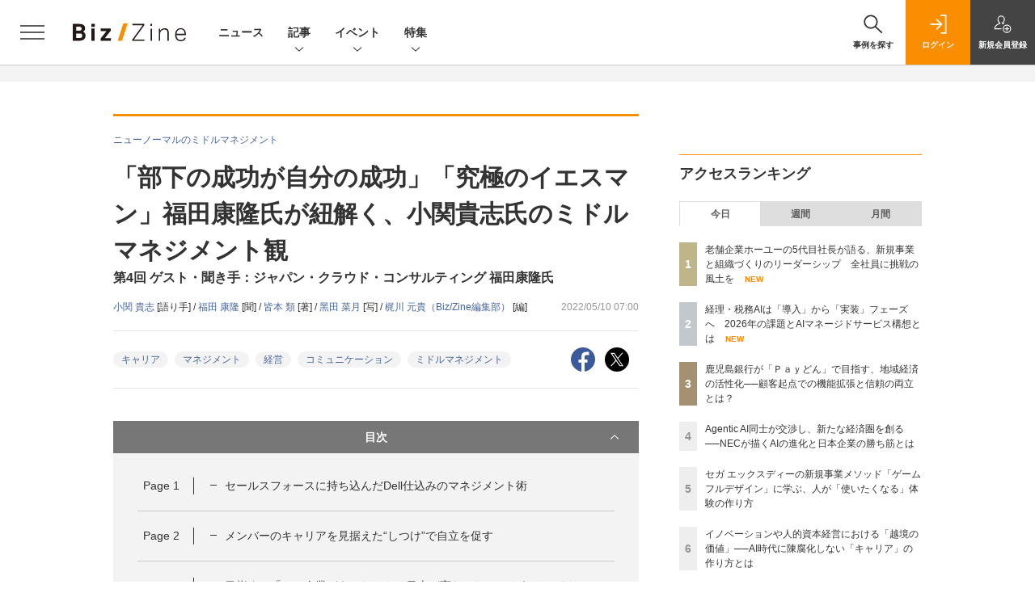

--- FILE ---
content_type: text/html; charset=utf-8
request_url: https://www.google.com/recaptcha/api2/aframe
body_size: 181
content:
<!DOCTYPE HTML><html><head><meta http-equiv="content-type" content="text/html; charset=UTF-8"></head><body><script nonce="emto_KazZm4unHkw1kdY5w">/** Anti-fraud and anti-abuse applications only. See google.com/recaptcha */ try{var clients={'sodar':'https://pagead2.googlesyndication.com/pagead/sodar?'};window.addEventListener("message",function(a){try{if(a.source===window.parent){var b=JSON.parse(a.data);var c=clients[b['id']];if(c){var d=document.createElement('img');d.src=c+b['params']+'&rc='+(localStorage.getItem("rc::a")?sessionStorage.getItem("rc::b"):"");window.document.body.appendChild(d);sessionStorage.setItem("rc::e",parseInt(sessionStorage.getItem("rc::e")||0)+1);localStorage.setItem("rc::h",'1768627904588');}}}catch(b){}});window.parent.postMessage("_grecaptcha_ready", "*");}catch(b){}</script></body></html>

--- FILE ---
content_type: text/javascript
request_url: https://bz-cdn.shoeisha.jp/static/common/js/embed.js
body_size: 167
content:
window.addEventListener("message", (event) => {
  if (event.origin.indexOf('zine.jp') == -1) return;
  if(!isNaN(event.data[1])){
    target = document.getElementsByClassName('embed-' + event.data[0])[0];
    target.parentElement.style.paddingBottom = event.data[1] + 10 + 'px';
    console.log(event);
  }
}, false);


--- FILE ---
content_type: text/javascript;charset=utf-8
request_url: https://api.cxense.com/public/widget/data?json=%7B%22context%22%3A%7B%22referrer%22%3A%22%22%2C%22categories%22%3A%7B%22testgroup%22%3A%2233%22%7D%2C%22parameters%22%3A%5B%7B%22key%22%3A%22userState%22%2C%22value%22%3A%22anon%22%7D%2C%7B%22key%22%3A%22page%22%2C%22value%22%3A%224%22%7D%2C%7B%22key%22%3A%22testGroup%22%2C%22value%22%3A%2233%22%7D%2C%7B%22key%22%3A%22testgroup%22%2C%22value%22%3A%2233%22%7D%5D%2C%22autoRefresh%22%3Afalse%2C%22url%22%3A%22https%3A%2F%2Fbizzine.jp%2Farticle%2Fdetail%2F7505%3Fp%3D4%22%2C%22browserTimezone%22%3A%220%22%7D%2C%22widgetId%22%3A%221427b6811ffc55872c503fa590edd30383598786%22%2C%22user%22%3A%7B%22ids%22%3A%7B%22usi%22%3A%22mkhvdwpbo6c370vf%22%7D%7D%2C%22prnd%22%3A%22mkhvdwpa3tfqndla%22%7D&media=javascript&sid=1140710989863410816&widgetId=1427b6811ffc55872c503fa590edd30383598786&resizeToContentSize=true&useSecureUrls=true&usi=mkhvdwpbo6c370vf&rnd=1229426055&prnd=mkhvdwpa3tfqndla&tzo=0&callback=cXJsonpCB4
body_size: 11866
content:
/**/
cXJsonpCB4({"httpStatus":200,"response":{"items":[{"dominantimagedimensions":"1200x630","heading":["目的を理解しないから“作業”になる","予実管理は単なるお金の管理ではない"],"recs-image":"https://bizzine.jp/static/images/article/12145/12145_arena.png","description":"企業の中枢に位置しながらも、実態が見えにくい謎の部署──経営企画部門は他部署の担当者からそう思われているのではないでしょうか。経営企画部門に所属する当事者の中にも、真の役割を理解できている人はそれほど多くありません。本連載では、大企業の経営企画部門で経験を積み、現在はDIGGLEでバックオフィスを統括する冨田貴大氏が、実務に役立つ経営企画の基本を解説。第二回では、経営企画のコア業務である「予実管理」の知られざるポイントに迫ります。","collection":"BZ記事","dominantthumbnaildimensions":"300x158","sho-publish-d":"20251210","title":"予実管理は単なる比較・分析にあらず ワンランク上を目指す経営企画担当者のための実務入門 | Biz/Zine","sho-articlepath":"article/detail/12145","url":"http://bizzine.jp/article/detail/12145","sho-corner":"経営企画サバイバルガイド","sho-corner-id":"370","dominantimage":"https://bizzine.jp/static/images/article/12145/12145_ogp.png","sho-article-title":"予実管理は単なる比較・分析にあらず ワンランク上を目指す経営企画担当者のための実務入門","recs-rawtitle":"予実管理は単なる比較・分析にあらず ワンランク上を目指す経営企画担当者のための実務入門 ｜ Biz/Zine（ビズジン）","dominantthumbnail":"https://content-thumbnail.cxpublic.com/content/dominantthumbnail/df91d8d4abb866ba9d4cc0aa3b07575c5d6dc02e.jpg?6938b0af","campaign":"5","sho-article-tieup":"なし","testId":"161","id":"df91d8d4abb866ba9d4cc0aa3b07575c5d6dc02e","placement":"6","click_url":"https://api.cxense.com/public/widget/click/[base64]","sho-article-type":"記事"},{"dominantimagedimensions":"1200x630","heading":"新規事業を阻む“壁”とその乗り越え方","recs-image":"https://bizzine.jp/static/images/article/11555/11555-list.jpg","description":"技術発展と価値観の多様化が進む現代において、企業が新たな価値を創造するには従来の手法だけでは不十分です。日本経済の未来を担う大企業にとって、イノベーション創出は喫緊の課題であり、そのカギは「共創」にあります。今回は、新規事業大会議 2025の基調講演「大企業の勝ち筋~日本復活のカギは大企業によるイノベーション~」の模様をお届けします。元旭化成グループ フェローの山下昌哉氏、NTT西日本 イノベーション戦略室長の市橋直樹氏、経済産業省の池田陽子氏が登壇。富士通 執行役員専務 エンタープライズ事業 CEOの福田譲氏をモデレーターに、新規事業を阻む“壁”の乗り越え方、テクノロジーの活用、そして外部との「つながり」から得られるものについてディスカッションしました。","collection":"BZ記事","dominantthumbnaildimensions":"300x158","sho-publish-d":"20250716","title":"NTT西、元旭化成、経産省が語る、大企業の新規事業を阻む“壁”の壊し方とイノベーション創出 | Biz/Zine","sho-articlepath":"article/detail/11555","url":"http://bizzine.jp/article/detail/11555","sho-corner":"Biz/Zineセミナーレポート","sho-corner-id":"14","dominantimage":"https://bizzine.jp/static/images/article/11555/11555-top.jpg","sho-article-title":"NTT西、元旭化成、経産省が語る、大企業の新規事業を阻む“壁”の壊し方とイノベーション創出","recs-rawtitle":"NTT西、元旭化成、経産省が語る、大企業の新規事業を阻む“壁”の壊し方とイノベーション創出 ｜ Biz/Zine（ビズジン）","dominantthumbnail":"https://content-thumbnail.cxpublic.com/content/dominantthumbnail/7c578081d94548b38e5742e0ec3fc616f6f2dad2.jpg?692d47d3","campaign":"5","sho-article-tieup":"なし","testId":"161","id":"7c578081d94548b38e5742e0ec3fc616f6f2dad2","placement":"6","click_url":"https://api.cxense.com/public/widget/click/[base64]","sho-article-type":"記事"},{"dominantimagedimensions":"1200x630","heading":["競争戦略の終焉と、GAFAMの本質","イノベーション・エコシステムの構築方法論"],"recs-image":"https://bizzine.jp/static/images/article/12167/12167_list.png","description":"2025年10月9日、産学連携でイノベーション・エコシステムの構築を支援する「IM Lab」が活動を公開する「IM Lab Open Day 2025」が開催された。オープニングセッションでは、Japan Innovation NetworkのChairperson理事である紺野登氏が、なぜ日本企業がエコシステム構築に苦しむのか、その構造的課題と具体的な方法論が提示された。続く特別講演では、「イノベーション・エコシステム研究」の世界的権威であるロンドン・ビジネススクールのマイケル・ジャコビデス教授が登壇。競争優位の源泉となる「エコシステム戦略の本質」、多くの企業が陥る「“エゴ”システムの罠」、そして生成AIが引き起こす新たなパワーゲームの構造を徹底解説した。本稿では、この2つのセッションから、日本企業が進むべき次世代の価値共創戦略をレポートする。","collection":"BZ記事","dominantthumbnaildimensions":"300x158","sho-publish-d":"20251029","title":"【ロンドン・ビジネススクール教授が提言】生成AI時代の「イノベーション・エコシステム戦略」の本質とは | Biz/Zine","sho-articlepath":"article/detail/12167","url":"http://bizzine.jp/article/detail/12167","sho-corner":"Biz/Zineセミナーレポート","sho-corner-id":"14","dominantimage":"https://bizzine.jp/static/images/article/12167/12167_top.png","sho-article-title":"【ロンドン・ビジネススクール教授が提言】生成AI時代の「イノベーション・エコシステム戦略」の本質とは","recs-rawtitle":"【ロンドン・ビジネススクール教授が提言】生成AI時代の「イノベーション・エコシステム戦略」の本質とは ｜ Biz/Zine（ビズジン）","dominantthumbnail":"https://content-thumbnail.cxpublic.com/content/dominantthumbnail/ed0850cf6f3cafb07cfae50580dbc52144846a4b.jpg?6943f965","campaign":"5","sho-article-tieup":"なし","testId":"161","id":"ed0850cf6f3cafb07cfae50580dbc52144846a4b","placement":"6","click_url":"https://api.cxense.com/public/widget/click/[base64]","sho-article-type":"記事"},{"dominantimagedimensions":"1200x630","heading":["問題提起:「SaaS is Dead」論の本質","SaaSが担う揺るぎない価値とは何か","AIエージェントの「弱点」と「責任」の所在"],"recs-image":"https://bizzine.jp/static/images/article/12216/12216_list.jpg","description":"昨今、IT業界では「SaaS is Dead」というショッキングな言葉が飛び交っている。急速に進化するAI、特に自律型AIエージェントの登場により、従来のSaaS(Software as a Service)のビジネスモデルそのものが置き換えられてしまうのではないか、という危機感の表れだ。このセンセーショナルな問いに対し、SaaS業界のリーディングカンパニーであるラクスが明確な「答え」を提示した。本レポートでは、2025年10月21日に同社が開催した記者発表から、取締役 CAIOである本松慎一郎 氏による「SaaS is Dead」論への見解と、上級執行役員 楽楽クラウド事業本部長の吉岡耕児 氏によるAI時代を見据えた新事業戦略の発表を中心に、AIとSaaSの未来像を解説する。","collection":"BZ記事","dominantthumbnaildimensions":"300x158","sho-publish-d":"20251024","title":"AIは本当にSaaSを“殺す”のか? 「人とSaaSとAIエージェント」の役割分担による共存進化 | Biz/Zine","sho-articlepath":"article/detail/12216","url":"http://bizzine.jp/article/detail/12216","sho-corner":"Biz/Zineセミナーレポート","sho-corner-id":"14","dominantimage":"https://bizzine.jp/static/images/article/12216/12216_top.jpg","sho-article-title":"AIは本当にSaaSを“殺す”のか? 「人とSaaSとAIエージェント」の役割分担による共存進化","recs-rawtitle":"AIは本当にSaaSを“殺す”のか？ 「人とSaaSとAIエージェント」の役割分担による共存進化 ｜ Biz/Zine（ビズジン）","dominantthumbnail":"https://content-thumbnail.cxpublic.com/content/dominantthumbnail/8500c402f6a11f39cea9c246334982ed3deca4d9.jpg?69362d75","campaign":"5","sho-article-tieup":"なし","testId":"161","id":"8500c402f6a11f39cea9c246334982ed3deca4d9","placement":"6","click_url":"https://api.cxense.com/public/widget/click/[base64]","sho-article-type":"記事"},{"dominantimagedimensions":"1200x630","heading":"Agentic AIは「交渉」し、「経済圏」を創る","recs-image":"https://bizzine.jp/static/images/article/12166/12166_list.jpg","description":"AIは「ツール」から自律的にタスクを実行する「エージェント」へと進化しつつある。このエージェント同士が企業の枠を超えて連携し、商談や取引を行う「経済圏」が生まれようとしている。NECはこれを「X-as-an-Agent (XaaA) 経済圏」と名付け、中核技術として「自動交渉AI」の研究開発をリードしている。本取材では、Agentic AI技術研究の第一人者であるNEC 上席主席研究員の森永聡氏、同社で生成AI事業開発を率いる千葉雄樹氏に、d-strategy 代表取締役CEOの小宮昌人氏がインタビュー。Agentic AIが拓くビジネスの未来、自動交渉AI技術がもたらす価値、そして日本企業がこの新たな経済圏で勝ち抜くために準備すべきことについて聞いた。","collection":"BZ記事","dominantthumbnaildimensions":"300x158","sho-publish-d":"20251203","title":"Agentic AI同士が交渉し、新たな経済圏を創る──NECが描くAIの進化と日本企業の勝ち筋とは | Biz/Zine","sho-articlepath":"article/detail/12166","url":"https://bizzine.jp/article/detail/12166","sho-corner":"AI時代の両利きの経営","sho-corner-id":"358","dominantimage":"https://bizzine.jp/static/images/article/12166/12166_top.jpg","sho-article-title":"Agentic AI同士が交渉し、新たな経済圏を創る──NECが描くAIの進化と日本企業の勝ち筋とは","recs-rawtitle":"Agentic AI同士が交渉し、新たな経済圏を創る──NECが描くAIの進化と日本企業の勝ち筋とは ｜ Biz/Zine（ビズジン）","dominantthumbnail":"https://content-thumbnail.cxpublic.com/content/dominantthumbnail/8281e2acd78544ecfaad84407b31751202c0c75f.jpg?696ac415","campaign":"5","sho-article-tieup":"なし","testId":"161","id":"8281e2acd78544ecfaad84407b31751202c0c75f","placement":"6","click_url":"https://api.cxense.com/public/widget/click/[base64]","sho-article-type":"記事"},{"dominantimagedimensions":"1200x630","recs-image":"https://enterprisezine.jp/static/images/article/19544/19544_400.jpg","description":"クラウド利用が前提となった現在、実現したいシステム環境を描き、それをクラウド環境下で実装するための力がより求められている。大手クラウドベンダーがしのぎを削る中、AWS(Amazon Web Services)にかかわる技術要件は依然として多く、「AWS認定資格」の価値は高まる一方だ。","collection":"BZ/EZ/MZブックレビュー","dominantthumbnaildimensions":"300x158","sho-publish-d":"20240422","title":"人気資格ランキングの常連「AWS SAA」の保有メリットとは──合格に向けた3つのポイント","url":"https://enterprisezine.jp/article/detail/19544","sho-corner-id":"358","dominantimage":"https://ez-cdn.shoeisha.jp/static/images/article/19544/19544_1200.jpg","recs-rawtitle":"人気資格ランキングの常連「AWS SAA」の保有メリットとは──合格に向けた3つのポイント|EnterpriseZine（エンタープライズジン）","dominantthumbnail":"https://content-thumbnail.cxpublic.com/content/dominantthumbnail/6674bebc2c0d6fde34f5b5b120cefaf9fd33227e.jpg?694253c4","campaign":"5","testId":"161","id":"6674bebc2c0d6fde34f5b5b120cefaf9fd33227e","placement":"6","click_url":"https://api.cxense.com/public/widget/click/[base64]","sho-article-type":"タイアップ"},{"dominantimagedimensions":"1200x630","heading":"なぜ戦略は現場に届かないのか。分断を生む「3つの壁」","recs-image":"https://bizzine.jp/static/images/article/12046/12046_list.jpg","description":"多くの企業の「練り上げたはずの経営戦略」が、現場で実行されずに形骸化してしまう。この「戦略と実行の分断」という根深い課題に、アカデミアの視点と実践の現場から光を当てるセッションがDIGGLE主催のイベント「Connect to Transform Conference 2025」で実施された。登壇したのは、会計学の専門家である一橋大学大学院の青木康晴教授と、パナソニックでの海外事業やPMI(合併後の統合プロセス)を経て、現在、日清食品ホールディングスで経営管理の舵取りを担う香川良太氏。DIGGLE社の橋本和徳氏をモデレーターに、「戦略を成果に 実行を加速させる仕組み化と、現場が動き出すマネジメント」をテーマに、理論と実践知が交差する白熱した議論が展開された。本稿ではその模様を詳報する。","collection":"BZ記事","dominantthumbnaildimensions":"300x158","sho-publish-d":"20251009","title":"日清食品HD経営管理部 部長と一橋大学・青木教授が語る、戦略の実行不全を回避する「自走する組織」とは | Biz/Zine","sho-articlepath":"article/detail/12046","url":"http://bizzine.jp/article/detail/12046","sho-corner":"Biz/Zineセミナーレポート","sho-corner-id":"14","dominantimage":"https://bizzine.jp/static/images/article/12046/12046_top.jpg","sho-article-title":"日清食品HD経営管理部 部長と一橋大学・青木教授が語る、戦略の実行不全を回避する「自走する組織」とは","recs-rawtitle":"日清食品HD経営管理部 部長と一橋大学・青木教授が語る、戦略の実行不全を回避する「自走する組織」とは ｜ Biz/Zine（ビズジン）","dominantthumbnail":"https://content-thumbnail.cxpublic.com/content/dominantthumbnail/132a4e94a9477f9ea82bc107c09228c96186e051.jpg?695e4a65","campaign":"5","sho-article-tieup":"なし","testId":"161","id":"132a4e94a9477f9ea82bc107c09228c96186e051","placement":"6","click_url":"https://api.cxense.com/public/widget/click/[base64]","sho-article-type":"記事"},{"dominantimagedimensions":"1200x629","recs-image":"https://enterprisezine.jp/static/images/article/20434/20434_thumb.png","collection":"BZ/EZ/MZブックレビュー","dominantthumbnaildimensions":"300x157","sho-publish-d":"20241009","title":"10/9に新刊『ビジネスパーソンのための使われ続けるダッシュボードづくりの教科書』が発売","url":"https://enterprisezine.jp/news/detail/20434","sho-corner-id":"358","dominantimage":"https://ez-cdn.shoeisha.jp/static/images/article/20434/20434_share.png","recs-rawtitle":"10/9に新刊『ビジネスパーソンのための使われ続けるダッシュボードづくりの教科書』が発売|EnterpriseZine（エンタープライズジン）","dominantthumbnail":"https://content-thumbnail.cxpublic.com/content/dominantthumbnail/808de01a5e75adc81c45066c3e015f8ad23c78b1.jpg?68aed5af","campaign":"5","testId":"161","id":"808de01a5e75adc81c45066c3e015f8ad23c78b1","placement":"6","click_url":"https://api.cxense.com/public/widget/click/[base64]","sho-article-type":"TUニュース"}],"template":"                  <div class=\"c-featureindex\">\n                    <ul class=\"c-featureindex_list row row-cols-1 row-cols-sm-2 row-cols-md-4 gx-4 gy-4 gy-md-5\">\n          <!--%\n          var dummy = \"\";\n\t\t  var items = data.response.items;\n\t\t  for (var i = 0; i < 8; i++) {\n  \t\t\tvar item = items[i];\n                var title = item['recs-rawtitle'].replace(\"｜ Biz/Zine（ビズジン）\",\"\").replace(\"｜翔泳社の本\",\"\").replace(\"：EnterpriseZine（エンタープライズジン）\",\"\").replace(\"：MarkeZine（マーケジン）\",\"\");\n                title = title.replace(/\\([0-9]+\\/[0-9]+\\)$/i,\"\");              \n                var publish_date = item['sho-publish-d'];\n                var recs_image = item['recs-image'].replace(/^http:\\/\\//i, 'https://');\n                recs_image = recs_image.replace(/^https:\\/\\/bizzine.jp/, 'https://bz-cdn.shoeisha.jp');\n                var click_url = cX.clickTracker(item.click_url);\n                var flg_tieup = \"\"\n\t\t\t　if ((item['sho-article-tieup'] == 'タイアップ') || (item['sho-article-type'] == 'タイアップ')) {\n                \tflg_tieup = '(PR)';}\n            %-->                    \n                      <li class=\"c-featureindex_listitem\">\n                        <div class=\"c-featureindex_item\">\n                          <div class=\"c-featureindex_item_img\">\n                            <p><img tmp:src=\"{{recs_image}}\"  alt=\"\" width=\"200\" height=\"150\" class=\"\"></p>\n                           </div>\n                            \n                          <div class=\"c-featureindex_item_content\">\n                            <p class=\"c-featureindex_item_heading\"><a tmp:id=\"{{click_url}}\" tmp:href=\"{{item.url}}\" tmp:target=\"_top\">{{title}}{{flg_tieup}}</a></p>\n                          </div>\n                        </div>\n                      </li>\n          <!--%\n          }\n\t      %-->            \n                            </ul>\n                            </div>","style":"@import url('https://fonts.googleapis.com/css2?family=Roboto&display=swap');\n\n.cx-flex-module[data-cx_987o] {\n    --cx-columns: 4;\n    --cx-item-gap: 4px;\n    --cx-image-height: 220px;\n    --cx-background-color: #FFF;\n    --cx-text-color: #555;\n    --cx-text-hover-color: #000;\n    --cx-font-size: 15px;\n    --cx-font-family: 'Roboto', arial, helvetica, sans-serif;\n    --cx-item-width: calc(100% / var(--cx-columns));\n    display: flex;\n    flex-wrap: wrap;\n    justify-content: space-evenly;\n    background: var(--cx-background-color);\n    padding: var(--cx-item-gap);\n}\n\n.cx-flex-module[data-cx_987o] .cx-item {\n    width: calc(var(--cx-item-width) - var(--cx-columns) * var(--cx-item-gap));\n    margin: var(--cx-item-gap) var(--cx-item-gap) calc(2 * var(--cx-item-gap)) var(--cx-item-gap);\n    flex-grow: 1;\n    display: block;\n    text-decoration: none;\n}\n\n.cx-flex-module[data-cx_987o] .cx-item.text-only {\n    background: #FAFAFA;\n    padding: 15px;\n    box-sizing: border-box;\n}\n\n.cx-flex-module[data-cx_987o] img {\n    width: 100%;\n    height: var(--cx-image-height);\n    -o-object-fit: cover;\n       object-fit: cover;\n    background: #EFEFEF;\n}\n\n.cx-flex-module[data-cx_987o] .cx-item h3 {\n    font-family: var(--cx-font-family);\n    font-size: var(--cx-font-size);\n    font-weight: bold;\n    color: var(--cx-text-color);\n    line-height: 1.3;\n    padding: 0;\n    margin: 0;\n}\n\n.cx-flex-module[data-cx_987o] .cx-item.text-only span {\n    font-family: var(--cx-font-family);\n    font-size: 90%;\n    color: var(--cx-text-color);\n    filter: opacity(0.5);\n    margin: 5px 0;\n    line-height: 1.3;\n}\n\n.cx-flex-module[data-cx_987o] .cx-item:hover {\n    opacity: 0.95;\n}\n\n.cx-flex-module[data-cx_987o] .cx-item:hover h3 {\n    color: var(--cx-text-hover-color);\n}\n\n@media screen and (max-width: 600px) {\n    .cx-flex-module[data-cx_987o] .cx-item {\n        width: calc(100% - 4 * var(--cx-item-gap));\n        height: unset;\n        margin: var(--cx-item-gap) calc(2 * var(--cx-item-gap));\n    }\n\n    .cx-flex-module[data-cx_987o] .cx-item h3 {\n        font-size: 5vw;\n    }\n\n    .cx-flex-module[data-cx_987o] img {\n        height: unset;\n    }\n}\n\n/* IE10+ */\n\n@media screen\\0 {\n    .cx-flex-module[data-cx_987o] {\n        background: #FFF;\n        padding: 4px;\n    }\n\n    .cx-flex-module[data-cx_987o] .cx-item {\n        width: calc(33% - 12px);\n        margin: 4px;\n    }\n\n    .cx-flex-module[data-cx_987o] img {\n        min-height: auto;\n    }\n\n    .cx-flex-module[data-cx_987o] .cx-item h3 {\n        font-family: Roboto, arial, helvetica, sans-serif;\n        font-size: 14px;\n        color: #555;\n        margin: 5px 0;\n    }\n\n    .cx-flex-module[data-cx_987o] .cx-item:hover h3 {\n        color: #000;\n    }\n\n    .cx-flex-module[data-cx_987o] .cx-item.text-only span {\n        font-family: Roboto, arial, helvetica, sans-serif;\n        color: #AAA;\n    }\n}\n","head":"    function separate(num){\n    \treturn String(num).replace( /(\\d)(?=(\\d\\d\\d)+(?!\\d))/g, '$1,');\n\t}\n","prnd":"mkhvdwpa3tfqndla"}})

--- FILE ---
content_type: text/javascript;charset=utf-8
request_url: https://api.cxense.com/public/widget/data?json=%7B%22context%22%3A%7B%22referrer%22%3A%22%22%2C%22categories%22%3A%7B%22testgroup%22%3A%2233%22%7D%2C%22parameters%22%3A%5B%7B%22key%22%3A%22userState%22%2C%22value%22%3A%22anon%22%7D%2C%7B%22key%22%3A%22page%22%2C%22value%22%3A%224%22%7D%2C%7B%22key%22%3A%22testGroup%22%2C%22value%22%3A%2233%22%7D%2C%7B%22key%22%3A%22testgroup%22%2C%22value%22%3A%2233%22%7D%5D%2C%22autoRefresh%22%3Afalse%2C%22url%22%3A%22https%3A%2F%2Fbizzine.jp%2Farticle%2Fdetail%2F7505%3Fp%3D4%22%2C%22browserTimezone%22%3A%220%22%7D%2C%22widgetId%22%3A%22a4f47800984c9f0b0c526031390f8ed436263305%22%2C%22user%22%3A%7B%22ids%22%3A%7B%22usi%22%3A%22mkhvdwpbo6c370vf%22%7D%7D%2C%22prnd%22%3A%22mkhvdwpa3tfqndla%22%7D&media=javascript&sid=1140710989863410816&widgetId=a4f47800984c9f0b0c526031390f8ed436263305&resizeToContentSize=true&useSecureUrls=true&usi=mkhvdwpbo6c370vf&rnd=1162262766&prnd=mkhvdwpa3tfqndla&tzo=0&callback=cXJsonpCB3
body_size: 4758
content:
/**/
cXJsonpCB3({"httpStatus":200,"response":{"items":[{"dominantimagedimensions":"1200x630","recs-image":"https://bizzine.jp/static/images/article/11668/11668_list_1.jpg","description":"2022年に丸井グループとグッドパッチが立ち上げた合弁会社Mutureは、丸井のDXやそれを支えるデジタル人材の採用・育成を様々な手法で支援してきた。現在では丸井以外の大企業のDXや企業変革にも取り組むなど、支援する組織を拡大している。本記事では埼玉大学の宇田川元一教授がMuture CEOの莇大介氏と対談。丸井のDXを進展させたプロセス、支援企業と事業会社の合弁だからこそ可能になる「ケア的な支援」を紐解き、宇田川氏の企業変革論との共通点を探った。","collection":"BZタイアップ","dominantthumbnaildimensions":"300x158","sho-publish-d":"20250827","title":"なぜ変革のレシピを公開するのか。宇田川教授とMuture莇氏が語る、依存型ではない企業変革支援とは? | Biz/Zine","url":"http://bizzine.jp/article/detail/11668","dominantimage":"https://bizzine.jp/static/images/article/11668/11668_top_1.jpg","recs-rawtitle":"なぜ変革のレシピを公開するのか。宇田川教授とMuture莇氏が語る、依存型ではない企業変革支援とは？ ｜ Biz/Zine（ビズジン）","dominantthumbnail":"https://content-thumbnail.cxpublic.com/content/dominantthumbnail/5743888186fc7eade6864cdcb44e794e1d75e814.jpg?69659b36","campaign":"5","sho-article-tieup":"タイアップ","testId":"160","id":"5743888186fc7eade6864cdcb44e794e1d75e814","placement":"6","click_url":"https://api.cxense.com/public/widget/click/[base64]","sho-article-type":"タイアップ"},{"dominantimagedimensions":"1200x630","recs-image":"https://bizzine.jp/static/images/article/12145/12145_arena.png","description":"企業の中枢に位置しながらも、実態が見えにくい謎の部署──経営企画部門は他部署の担当者からそう思われているのではないでしょうか。経営企画部門に所属する当事者の中にも、真の役割を理解できている人はそれほど多くありません。本連載では、大企業の経営企画部門で経験を積み、現在はDIGGLEでバックオフィスを統括する冨田貴大氏が、実務に役立つ経営企画の基本を解説。第二回では、経営企画のコア業務である「予実管理」の知られざるポイントに迫ります。","collection":"BZ記事","dominantthumbnaildimensions":"300x158","sho-publish-d":"20251210","title":"予実管理は単なる比較・分析にあらず ワンランク上を目指す経営企画担当者のための実務入門 | Biz/Zine","url":"http://bizzine.jp/article/detail/12145","dominantimage":"https://bizzine.jp/static/images/article/12145/12145_ogp.png","recs-rawtitle":"予実管理は単なる比較・分析にあらず ワンランク上を目指す経営企画担当者のための実務入門 ｜ Biz/Zine（ビズジン）","dominantthumbnail":"https://content-thumbnail.cxpublic.com/content/dominantthumbnail/df91d8d4abb866ba9d4cc0aa3b07575c5d6dc02e.jpg?6938b0af","campaign":"5","sho-article-tieup":"なし","testId":"160","id":"df91d8d4abb866ba9d4cc0aa3b07575c5d6dc02e","placement":"6","click_url":"https://api.cxense.com/public/widget/click/[base64]","sho-article-type":"記事"},{"dominantimagedimensions":"1200x630","recs-image":"https://bizzine.jp/static/images/article/12505/12505-list.jpg","description":"テクノロジーによる事業変革が加速し、経営とデジタルの融合が不可避となった今、変革の伴走者であるコンサルティングファームは現状をどう捉え、次なる一手をどう描いているのでしょうか。Biz/Zine編集部は、各社にメールインタビューを実施。2025年の振り返りと、2026年の「経営×デジタル」の展望を伺いました。今回は、EYストラテジー・アンド・コンサルティング(EYSC)とドリームインキュベータ(DI)のコメントをご紹介します(掲載は五十音順)。","collection":"BZ記事","dominantthumbnaildimensions":"300x158","sho-publish-d":"20260105","title":"EYSC松本氏、ドリームインキュベータ島崎氏に聞く、2026年の注力テーマ | Biz/Zine","url":"http://bizzine.jp/article/detail/12505","dominantimage":"https://bizzine.jp/static/images/article/12505/12505-top.jpg","recs-rawtitle":"EYSC松本氏、ドリームインキュベータ島崎氏に聞く、2026年の注力テーマ ｜ Biz/Zine（ビズジン）","dominantthumbnail":"https://content-thumbnail.cxpublic.com/content/dominantthumbnail/2cd672e506103e579ad73769981af63057a69828.jpg?695af696","campaign":"5","sho-article-tieup":"なし","testId":"160","id":"2cd672e506103e579ad73769981af63057a69828","placement":"6","click_url":"https://api.cxense.com/public/widget/click/[base64]","sho-article-type":"記事"}],"template":"              <section class=\"c-primarysection\">\n                <div class=\"c-primarysection_header\">\n                  <h2 class=\"c-primarysection_heading\">Spotlight</h2>\n                 <!-- <p class=\"c-secondarysection_heading_small\">AD</p> --> \n                </div>\n<div class=\"c-primarysection_body\">\n                  <div class=\"c-pickupindex\">\n                    <ul class=\"c-pickupindex_list\">\n<!--%\nvar dummy = \"\";\nvar items = data.response.items.slice(0, 3);\nfor (var i = 0; i < items.length; i++) {\n    var item = items[i];\n    var title = item['recs-rawtitle'].replace(\"｜ Biz/Zine（ビズジン）\",\"\");\n    title = title.replace(\"：ProductZine（プロダクトジン）\",\"\");\n    title = title.replace(/\\([0-9]+\\/[0-9]+\\)$/i,\"\");        \n    var publish_date = item['sho-publish-d'];\n    var recs_image = item['recs-image'].replace(/^http:\\/\\//i, 'https://');\n    recs_image = recs_image.replace(/^https:\\/\\/bizzine.jp/, 'https://bz-cdn.shoeisha.jp');\n    var flg_tieup = \"\"\n　if ((item['sho-article-tieup'] == 'タイアップ') || (item['sho-article-type'] == 'タイアップ')) {\n           flg_tieup = '(AD)';\n        }\n%-->                    \n\n                      <li class=\"c-pickupindex_listitem\">\n                        <div class=\"c-pickupindex_item\">\n                          <div class=\"c-pickupindex_item_img\"><img tmp:src=\"{{recs_image}}\" alt=\"\" width=\"200\" height=\"150\"></div>\n                          <div class=\"c-pickupindex_item_content\">\n                            <p class=\"c-pickupindex_item_heading\"><a tmp:id=\"{{cX.clickTracker(item.click_url)}}\" tmp:href=\"{{item.url}}\" tmp:target=\"_top\">{{title}}{{flg_tieup}}</a></p>\n                          </div>\n                        </div>\n                      </li>\n<!--%\n}\n%-->                      \n\n                    </ul>\n                  </div>\n                </div>\n\n</section>","style":"#cce-empty-element {margin: 20px auto;width: 100%;text-align: center;}","prnd":"mkhvdwpa3tfqndla"}})

--- FILE ---
content_type: text/javascript;charset=utf-8
request_url: https://id.cxense.com/public/user/id?json=%7B%22identities%22%3A%5B%7B%22type%22%3A%22ckp%22%2C%22id%22%3A%22mkhvdwpbo6c370vf%22%7D%2C%7B%22type%22%3A%22lst%22%2C%22id%22%3A%222g1iwghdc99xk27qsmkygotbit%22%7D%2C%7B%22type%22%3A%22cst%22%2C%22id%22%3A%222g1iwghdc99xk27qsmkygotbit%22%7D%5D%7D&callback=cXJsonpCB5
body_size: 206
content:
/**/
cXJsonpCB5({"httpStatus":200,"response":{"userId":"cx:3uom5coi6y0asqtin7jg7teaw:3rzl2pstyvbj2","newUser":false}})

--- FILE ---
content_type: image/svg+xml
request_url: https://bizzine.jp/assets/images/common/logo_bizzineday_rev.svg
body_size: 1872
content:
<?xml version="1.0" encoding="utf-8"?>
<!-- Generator: Adobe Illustrator 24.2.3, SVG Export Plug-In . SVG Version: 6.00 Build 0)  -->
<svg version="1.1" id="レイヤー_1" xmlns="http://www.w3.org/2000/svg" xmlns:xlink="http://www.w3.org/1999/xlink" x="0px"
	 y="0px" width="230px" height="50px" viewBox="0 0 230 50" style="enable-background:new 0 0 230 50;" xml:space="preserve">
<g>
	<path style="fill:#FFFFFF;" d="M-0.5,11h8.4c1.7,0,3.1,0.2,4.2,0.5c1.1,0.3,2,0.8,2.6,1.3c0.6,0.6,1.1,1.2,1.3,2
		c0.2,0.8,0.4,1.6,0.4,2.5c0,0.9-0.2,1.8-0.6,2.6c-0.4,0.8-1.1,1.5-2.2,2c0.7,0.4,1.3,0.8,1.7,1.2c0.4,0.4,0.8,0.8,1,1.3
		c0.2,0.5,0.4,0.9,0.5,1.4c0.1,0.5,0.1,1,0.1,1.4c0,1-0.1,1.9-0.4,2.8c-0.3,0.9-0.8,1.6-1.5,2.2c-0.7,0.6-1.6,1.1-2.7,1.5
		s-2.5,0.6-4.1,0.6h-8.9V11z M8.4,20.2c1.3,0,2.2-0.2,2.6-0.7c0.5-0.5,0.7-1.2,0.7-2c0-1-0.3-1.6-0.9-2c-0.6-0.4-1.7-0.6-3.1-0.6
		H4.2v5.4H8.4z M8.2,30.4c0.8,0,1.5-0.1,2-0.2c0.5-0.2,1-0.4,1.3-0.7c0.3-0.3,0.6-0.6,0.7-1s0.2-0.8,0.2-1.3c0-1-0.3-1.8-0.8-2.3
		c-0.5-0.5-1.5-0.8-2.9-0.8H4.2v6.3H8.2z"/>
	<path style="fill:#FFFFFF;" d="M25,11h4.7v4.1H25V11z M25,17.2h4.6v17H25V17.2z"/>
	<path style="fill:#FFFFFF;" d="M37.7,31.1l8.3-10.3h-8.1v-3.5h13.9v3.1l-8.2,10.3h8.6l-0.4,3.5h-14V31.1z"/>
	<path style="fill:#FB8D00;" d="M67,34.2h-5.8l7.5-23.9h5.9L67,34.2z"/>
	<path style="fill:#FFFFFF;" d="M81.1,32.5l14.3-19.8h-14V11h16.3v1.7L83.5,32.4H98l-0.4,1.8H81.1V32.5z"/>
	<path style="fill:#FFFFFF;" d="M106.1,11h2.1v2.8h-2.1V11z M106.2,17.4h1.9v16.7h-1.9V17.4z"/>
	<path style="fill:#FFFFFF;" d="M117.6,17.4h1.9v2.7c0.9-1.1,1.9-2,2.9-2.5c1-0.5,2.1-0.8,3.3-0.8c1.9,0,3.3,0.5,4.2,1.6
		c0.9,1.1,1.4,2.6,1.4,4.5v11.1h-1.9V23.5c0-1.8-0.3-3-0.9-3.8c-0.6-0.8-1.6-1.2-3-1.2c-0.7,0-1.3,0.1-2.1,0.4
		c-0.7,0.2-1.4,0.6-2,1.2c-0.7,0.6-1.1,1.1-1.5,1.7c-0.3,0.6-0.5,1.4-0.5,2.5v9.8h-1.9V17.4z"/>
	<path style="fill:#FFFFFF;" d="M154.5,29.8c-0.3,1.5-1,2.6-2.1,3.5c-1.1,0.9-2.7,1.4-4.8,1.4c-2.4,0-4.3-0.8-5.6-2.3
		c-1.3-1.5-2-3.7-2-6.4c0-1.5,0.2-2.8,0.6-3.9c0.4-1.1,0.9-2.1,1.6-2.8c0.7-0.8,1.5-1.3,2.4-1.7c0.9-0.4,1.9-0.6,3-0.6
		c1.3,0,2.4,0.2,3.3,0.6c0.9,0.4,1.7,1,2.2,1.7c0.6,0.7,1,1.6,1.3,2.6c0.3,1,0.4,2.1,0.4,3.2v1.2H142c0,0.9,0.1,1.8,0.4,2.7
		c0.2,0.8,0.6,1.6,1.1,2.2c0.5,0.6,1.1,1.1,1.8,1.5c0.7,0.4,1.5,0.5,2.5,0.5c0.8,0,1.6-0.1,2.1-0.2c0.6-0.2,1.1-0.4,1.5-0.7
		c0.4-0.3,0.7-0.6,0.9-1c0.2-0.4,0.4-0.8,0.5-1.3H154.5z M152.9,24.6c0-0.9-0.1-1.7-0.3-2.5c-0.2-0.8-0.5-1.4-0.9-2
		c-0.4-0.6-1-1-1.6-1.3c-0.7-0.3-1.5-0.5-2.4-0.5c-1.6,0-2.9,0.5-3.9,1.5c-1,1-1.6,2.6-1.8,4.7H152.9z"/>
	<g>
		<path style="fill:#FFFFFF;" d="M166,10.8h8.6c3.5,0,6.3,1,8.3,2.9c2,1.9,3,4.8,3,8.5c0,1.9-0.3,3.6-0.8,5
			c-0.5,1.4-1.3,2.7-2.4,3.7c-1,1-2.3,1.7-3.8,2.2c-1.5,0.5-3.2,0.7-5,0.7H166V10.8z M173.9,29.8c1.2,0,2.3-0.2,3.2-0.5
			c0.9-0.4,1.6-0.9,2.1-1.5c0.5-0.7,1-1.5,1.2-2.4c0.3-0.9,0.4-1.9,0.4-3.1c0-1.1-0.1-2.1-0.3-3.1c-0.2-0.9-0.6-1.7-1.1-2.3
			c-0.5-0.6-1.1-1.1-1.9-1.5c-0.8-0.3-1.8-0.5-2.9-0.5h-3.8v14.9H173.9z"/>
		<path style="fill:#FFFFFF;" d="M202.1,31.8c-0.7,0.8-1.4,1.4-2.2,1.8c-0.8,0.5-1.9,0.7-3.2,0.7c-0.8,0-1.5-0.1-2.1-0.3
			c-0.7-0.2-1.3-0.5-1.8-0.9c-0.5-0.4-0.9-0.9-1.2-1.6c-0.3-0.6-0.5-1.4-0.5-2.3c0-1.2,0.3-2.1,0.8-2.8c0.5-0.7,1.2-1.3,2-1.7
			c0.8-0.4,1.8-0.7,2.8-0.9c1-0.2,2.1-0.3,3.2-0.3l2.2-0.1v-0.8c0-1-0.3-1.7-0.9-2.1c-0.6-0.4-1.2-0.6-2-0.6c-1.8,0-2.8,0.7-3.1,2
			l-4.1-0.4c0.3-1.8,1.1-3,2.3-3.8c1.2-0.8,2.9-1.2,5-1.2c1.3,0,2.4,0.2,3.3,0.5s1.6,0.8,2.2,1.3c0.5,0.6,0.9,1.3,1.2,2.1
			c0.2,0.8,0.4,1.8,0.4,2.8v10.7h-4.3V31.8z M202,26.4l-2,0.1c-0.9,0-1.7,0.1-2.3,0.3c-0.6,0.2-1,0.3-1.3,0.6
			c-0.3,0.2-0.5,0.5-0.6,0.8c-0.1,0.3-0.2,0.6-0.2,1c0,0.6,0.2,1,0.6,1.3c0.4,0.3,0.9,0.5,1.6,0.5c1.2,0,2.1-0.3,2.8-0.8
			c0.4-0.3,0.7-0.7,1-1.1c0.3-0.5,0.4-1,0.4-1.7V26.4z"/>
		<path style="fill:#FFFFFF;" d="M213.9,36.3c0.6,0.2,1.3,0.3,1.9,0.3c0.6,0,1.1-0.1,1.5-0.4c0.4-0.3,0.7-0.8,0.9-1.5l0.5-1.4
			l-7-16.1h5.2l3.9,11.1l3.7-11.1h4.9l-6.8,17.4c-0.4,1-0.8,1.8-1.1,2.5c-0.3,0.7-0.7,1.3-1.2,1.8c-0.4,0.5-1,0.8-1.6,1.1
			c-0.6,0.2-1.4,0.4-2.3,0.4c-0.6,0-1.1,0-1.7-0.1c-0.5-0.1-1.1-0.2-1.7-0.4L213.9,36.3z"/>
	</g>
</g>
</svg>


--- FILE ---
content_type: text/javascript;charset=utf-8
request_url: https://p1cluster.cxense.com/p1.js
body_size: 100
content:
cX.library.onP1('2g1iwghdc99xk27qsmkygotbit');
